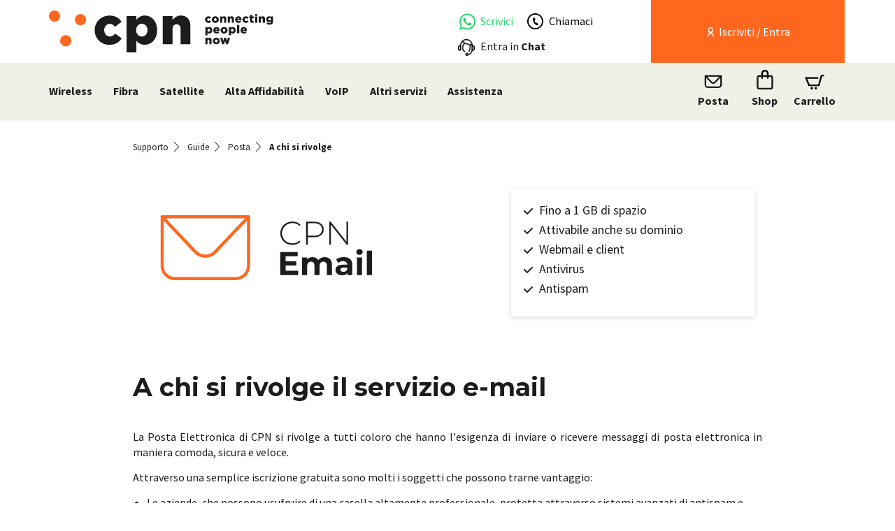

--- FILE ---
content_type: text/html; charset=UTF-8
request_url: https://www.cpn.it/supporto/guide/email/a-chi-si-rivolge.php
body_size: 49628
content:

<!DOCTYPE html>
<html lang="en">
<head>
		<script src="https://ajax.googleapis.com/ajax/libs/jquery/1.11.3/jquery.min.js"></script>
	<script>window.jQuery || document.write('<script src="/js/vendor/jquery.min.js"><\/script>')</script>

														
	
		 	
	        
        		
										    	
			
		<base href="https://www.cpn.it/supporto/guide/email/a-chi-si-rivolge.php" />
	<link rel="canonical" href="https://www.cpn.it/supporto/guide/email/a-chi-si-rivolge.php"/>
				<title>A chi si rivolge | CPN</title>

	<meta http-equiv="Content-Type" content="text/html; charset=UTF-8" />
	<meta name="viewport" content="width=device-width, initial-scale=1">    
	<meta name="author" content="CWNET s.r.l." />
    <link rel="SHORTCUT ICON" href="/mylogo.ico" />
    <meta name="copyright" content="CWNET s.r.l." />
    <meta name="owner" content="CWNET s.r.l." />
    <meta name="keywords" content="VoIP ADSL senza canone Telecom, Facile ADSL senza telefono VoIP, domini, spazio web, hosting professionale, voip, sms, hosting frazionabile, hosting windows, hosting linux" />
    <meta name="description" content="" />
    <meta name="distribution" content="Global" />
    <meta name="language" content="Italian" />
    <meta http-equiv="content-language" content="IT" />
    <meta content="document" name="resource-type" />
    <meta name="MSSmartTagsPreventParsing" content="TRUE" />
    <meta name="identifier" content="https://www.cpn.it" />
    <meta name="generator" content="CPN - https://www.cpn.it" />
    <meta name="Category" content="Internet Services Provider" />
    <meta name="Reply-to" content="info@mail.cpn.it" />
    <meta name="summary" content="Internet Services Provider, ADSL senza telefono e ADSL senza canone telecom, adsl su nessuna linea telefonica, adsl senza telefono fisso, voip SMS, domini, hosting professionale, hosting reseller frazionabile, server dedicati" />
    <meta name="keyphrase" content="Attivazioni di ADSL senza linea telefonica, ADSL senza telefono fisso, VoIP senza scatto alla risposta, attivazione gratuita senza canone, SMS, ADSL flat, hosting reseller, hosting di qualit&agrave; server dedicato domini, spazio web gratuito, 20MB di posta, segreteria telefonica" />
	<meta name="Robots" content="INDEX,FOLLOW" />
    <meta name="last-update" content="2026-01-18" />
    <meta name="revisit-after" content="7 days" />
    <meta name="verify-v1" content="0FMOCk2H1kfX77bFqCTHsNHcNK/lj80o1N1VwC+uM+Y=" />
    <meta name="verifica-sito-norton-safeweb" content="bajd2r55kj3x071y0kjp3m0455w2faf1916uid6tw1hx39lq3bsfnwc-mr0we1nlr5r8hxbzjp61otxf-johl3v9624qs4v7qp9pz7b6ye2uhosu86cpov-0rj33evo"/><!-- verifica di norton antivirus-->
    <meta http-equiv="imagetoolbar" content="no" />
		<meta property="og:title" content="A chi si rivolge | CPN" />  
	<meta property="og:description" content="" /> 
	<meta property="og:url" content="https://www.cpn.it/supporto/guide/email/a-chi-si-rivolge.php"/>  
	<meta property="og:image" content="/img/logo.png"/>
	<meta property="og:site_name" content="cpn.it" />  
	<meta property="og:locale" content="it_IT">
	<meta property="og:type" content="article" />
	    <meta http-equiv="X-UA-Compatible" content="IE=Edge" />
		<!-- Le styles -->
			<link rel="stylesheet" media="screen,projection,print" type="text/css" href="/css/bootstrap.min.css?20241001084627" />
			<link rel="stylesheet" media="screen,projection,print" type="text/css" href="/css/bootstrap-theme.min.css?20241001084627" />
			<link rel="stylesheet" media="screen,projection,print" type="text/css" href="/css/yamm.css?20241001084627" />
			<link rel="stylesheet" media="screen,projection,print" type="text/css" href="/css/cheapnet.css?20241001084627" />
		<link rel="stylesheet" type="text/css" href="/css/print.css?20241001084627" media="print" />
	

	
	<!-- HTML5 shim and Respond.js for IE8 support of HTML5 elements and media queries -->
	<!--[if lt IE 9]>
		<script src="https://oss.maxcdn.com/html5shiv/3.7.2/html5shiv.min.js"></script>
  		<script src="https://oss.maxcdn.com/respond/1.4.2/respond.min.js"></script>
	<![endif]-->
    
    	<script type="text/javascript">
    	var bannerContent = "" + 
	    "<h2 id='iubenda-cs-title'>Informativa breve sul trattamento dei dati personali mediante cookies</h2>" + 
	    "<div id='iubenda-cs-paragraph'>" + 
	    "	<p class='iub-p'>" + 
	    "		CWNET s.r.l., titolare del trattamento dei dati, informa l'utente che tale sito web installa cookies tecnici e, previo consenso dell'utente, può installare cookies non tecnici, di seguito dettagliati nella sezione <strong>&quot;preferenze&quot;</strong>." + 
		"  		<br />" + 
	    "		La chiusura del presente banner consente la navigazione del sito web mantenendo le impostazioni di default (solo cookies tecnici). Per maggiori informazioni in ordine ai cookies utilizzati dal sito &egrave; possibile consultare l'%{cookie_policy_link} completa. &Egrave; possibile, in ogni momento, gestire le preferenze di seguito mediante la funzione <strong>&quot;Preferenze cookie&quot;</strong>." + 
	    "	</p>" + 
    	"</div>" + 
    	"";
    
		var _iub = _iub || [];
		_iub.csConfiguration = {
			"invalidateConsentWithoutLog": true,
			"consentOnContinuedBrowsing": false,
			"whitelabel": false,
			"lang": "it",
			"siteId": 2784513,
			"floatingPreferencesButtonDisplay": "bottom-right",
			"askConsentAtCookiePolicyUpdate": true,
			"perPurposeConsent": true,
			"purposes": "1, 3, 4, 5",
			"cookiePolicyId": 35617048,
			"cookiePolicyUrl": "/company/cookie.php",
			"cookiePolicyInOtherWindow": true,
			"banner":{
				"closeButtonRejects": true,
				"rejectButtonDisplay": true,
				"rejectButtonCaptionColor": "#1D1B1C",
				"explicitWithdrawal": true,
				"position": "float-bottom-center",
				"textColor": "#1D1B1C",
				"backgroundColor": "white",
				"acceptButtonDisplay": true,
				"acceptButtonColor": "#FF671F",
				"acceptButtonCaptionColor": "white",
				"customizeButtonDisplay" :true,
				"customizeButtonColor": "#FFFFFF",
				"customizeButtonCaptionColor": "#1D1B1C",
				"customizeButtonCaption": "Preferenze",
				"rejectButtonColor": "#FFFFFF",
				"cookiePolicyLinkCaption": "informativa cookies",
				"content": bannerContent
			},
			"callback": {
				"onCookiePolicyShown": function() {
					$("#iubenda-iframe label[for='purpose-1']").html("Tecnici");
					
					$("#iubenda-iframe label[for='purpose-3']").html("Funzionalit&agrave;");
					$("#iubenda-iframe .purposes-item.purpose-item-3 .purposes-item-body").append("<br /><br /><span style='text-decoration: underline !important;'>Cookies di terze parti</span><br /><span>Sul presente sito web sono operativi anche cookies di terzi parti, ossia cookie creati da un sito web diverso da quello che l'utente sta attualmente visitando.<br />In particolare, si informano gli utenti che il sito web utilizza i seguenti servizi che rilasciano cookies:<br />- il servizio 'Google reCAPTCHA', fornito da Google LLC., è un servizio di protezione dallo SPAM. Per consultare l'informativa privacy del relativo servizio, si rinvia al sito <a href='https://policies.google.com/privacy' target='_blank'>https://policies.google.com/privacy</a>.</span>");
					
					$("#iubenda-iframe label[for='purpose-4']").html("Analytics");
					$("#iubenda-iframe .purposes-item.purpose-item-4 .purposes-item-body").append("<br /><br /><span style='text-decoration: underline !important;'>Cookies di terze parti</span><br /><span>Sul presente sito web sono operativi anche cookies di terzi parti, ossia cookie creati da un sito web diverso da quello che l'utente sta attualmente visitando.<br />In particolare, si informano gli utenti che il sito web utilizza i seguenti servizi che rilasciano cookies:<br />- Google Tag manager: Google Tag Manager imposta questo cookie per sperimentare l'efficienza pubblicitaria dei siti web che utilizzano i suoi servizi. Per consultare l'informativa privacy della società Google, nonch&eacute; esprimere il proprio consenso all'utilizzo dei suddetti cookies, si rinvia al sito Internet <a href='https://policies.google.com/technologies/cookies?hl=it' target='_blank'>https://policies.google.com/technologies/cookies?hl=it</a> e <a href='https://support.google.com/tagmanager/answer/9323295?hl=IT#' target='_blank'>https://support.google.com/tagmanager/answer/9323295?hl=IT#</a></span>");
					
					$("#iubenda-iframe label[for='purpose-5']").html("Profilazione");
				}
			}
		};
	</script>
	<script type="text/javascript" src="//cdn.iubenda.com/cs/iubenda_cs.js" charset="UTF-8" async></script>

    

</head>
<body>
    <!-- Fixed navbar -->
    <!-- header -->
    		<svg xmlns="http://www.w3.org/2000/svg" width="40" height="40" viewBox="0 0 40 40" class="hidden" style="display: none;">
	<defs>
    	<g id="icon-phone">
    		<path d="M12 2c5.514 0 10 4.486 10 10s-4.486 10-10 10-10-4.486-10-10 4.486-10 10-10zm0-2c-6.627 0-12 5.373-12 12s5.373 12 12 12 12-5.373 12-12-5.373-12-12-12zm4.5 17.311l-1.76-3.397-1.032.505c-1.12.543-3.4-3.91-2.305-4.497l1.042-.513-1.747-3.409-1.053.52c-3.601 1.877 2.117 12.991 5.8 11.308l1.055-.517z"/>
    	</g>
    	<g id="icon-chat">
    		<path d="M10 3.002c4.411 0 8 2.849 8 6.35 0 3.035-3.029 6.311-7.925 6.311-1.58 0-2.718-.317-3.718-.561-.966.593-1.256.813-3.006 1.373.415-1.518.362-2.182.331-3.184-.837-1.001-1.682-2.069-1.682-3.939 0-3.501 3.589-6.35 8-6.35zm0-2.002c-5.281 0-10 3.526-10 8.352 0 1.711.615 3.391 1.705 4.695.047 1.527-.851 3.718-1.661 5.312 2.168-.391 5.252-1.258 6.649-2.115 1.181.289 2.312.421 3.382.421 5.903 0 9.925-4.038 9.925-8.313 0-4.852-4.751-8.352-10-8.352zm11.535 11.174c-.161.488-.361.961-.601 1.416 1.677 1.262 2.257 3.226.464 5.365-.021.745-.049 1.049.138 1.865-.892-.307-.979-.392-1.665-.813-2.127.519-4.265.696-6.089-.855-.562.159-1.145.278-1.74.364 1.513 1.877 4.298 2.897 7.577 2.1.914.561 2.933 1.127 4.352 1.385-.53-1.045-1.117-2.479-1.088-3.479 1.755-2.098 1.543-5.436-1.348-7.348zm-15.035-3.763c-.591 0-1.071.479-1.071 1.071s.48 1.071 1.071 1.071 1.071-.479 1.071-1.071-.48-1.071-1.071-1.071zm3.5 0c-.591 0-1.071.479-1.071 1.071s.48 1.071 1.071 1.071 1.071-.479 1.071-1.071-.48-1.071-1.071-1.071zm3.5 0c-.591 0-1.071.479-1.071 1.071s.48 1.071 1.071 1.071 1.071-.479 1.071-1.071-.48-1.071-1.071-1.071z"/>
    	</g>
    	<g id="icon-invoice">
    		<path d="M11.362 2c4.156 0 2.638 6 2.638 6s6-1.65 6 2.457v11.543h-16v-20h7.362zm.827-2h-10.189v24h20v-14.386c0-2.391-6.648-9.614-9.811-9.614zm4.811 13h-10v-1h10v1zm0 2h-10v1h10v-1zm0 3h-10v1h10v-1z"/>
    	</g>
    	<g id="icon-support">
    		<path d="M23.27 19.743l-11.946-11.945c-.557-.557-.842-1.331-.783-2.115.115-1.485-.395-3.009-1.529-4.146-1.03-1.028-2.376-1.537-3.723-1.537-.507 0-1.015.072-1.505.216l3.17 3.17c.344 1.589-1.959 3.918-3.567 3.567l-3.169-3.17c-.145.492-.218 1-.218 1.509 0 1.347.51 2.691 1.538 3.721 1.135 1.136 2.66 1.646 4.146 1.53.783-.06 1.557.226 2.113.783l11.946 11.944c.468.468 1.103.73 1.763.73 1.368 0 2.494-1.108 2.494-2.494 0-.638-.244-1.276-.73-1.763zm-1.77 2.757c-.553 0-1-.448-1-1s.447-1 1-1 1 .448 1 1-.447 1-1 1zm-7.935-15.289l5.327-5.318c.584-.584 1.348-.877 2.113-.877.764 0 1.529.292 2.113.877.589.587.882 1.357.882 2.125 0 .764-.291 1.528-.873 2.11l-5.326 5.318-1.039-1.039 5.067-5.059c.169-.168.167-.441-.001-.609-.169-.169-.441-.17-.61-.001l-5.068 5.058-.89-.89 5.067-5.059c.169-.169.168-.441 0-.611-.169-.168-.443-.17-.611 0l-5.067 5.058-1.084-1.083zm-3.53 9.18l-5.227 5.185c-.227.229-.423.488-.574.774l-.301.58-2.1 1.07-.833-.834 1.025-2.146.58-.302c.286-.15.561-.329.79-.558l5.227-5.185 1.413 1.416z"/>
    	</g>    	
    	<g id="icon-key">
    		<path d="M16 2c3.309 0 6 2.691 6 6s-2.691 6-6 6-6-2.691-6-6 2.691-6 6-6zm0-2c-4.418 0-8 3.582-8 8s3.582 8 8 8 8-3.582 8-8-3.582-8-8-8zm-5.405 16.4l-1.472 1.6h-3.123v2h-2v2h-2v-2.179l5.903-5.976c-.404-.559-.754-1.158-1.038-1.795l-6.865 6.95v5h6v-2h2v-2h2l2.451-2.663c-.655-.249-1.276-.562-1.856-.937zm7.405-11.4c.551 0 1 .449 1 1s-.449 1-1 1-1-.449-1-1 .449-1 1-1zm0-1c-1.104 0-2 .896-2 2s.896 2 2 2 2-.896 2-2-.896-2-2-2z"/>
    	</g>    	    	
    	<g id="icon-pencil">
			<path d="M14.078 7.061l2.861 2.862-10.799 10.798-3.584.723.724-3.585 10.798-10.798zm0-2.829l-12.64 12.64-1.438 7.128 7.127-1.438 12.642-12.64-5.691-5.69zm7.105 4.277l2.817-2.82-5.691-5.689-2.816 2.817 5.69 5.692z"/>
    	</g>    	    	
    	<g id="icon-mail">
			<path d="M0 3v18h24v-18h-24zm6.623 7.929l-4.623 5.712v-9.458l4.623 3.746zm-4.141-5.929h19.035l-9.517 7.713-9.518-7.713zm5.694 7.188l3.824 3.099 3.83-3.104 5.612 6.817h-18.779l5.513-6.812zm9.208-1.264l4.616-3.741v9.348l-4.616-5.607z"/>
    	</g>    	    	
    	<g id="icon-contacts">
			<path d="M17.997 18h-.998c0-1.552.06-1.775-.88-1.993-1.438-.332-2.797-.645-3.293-1.729-.18-.396-.301-1.048.155-1.907 1.021-1.929 1.277-3.583.702-4.538-.672-1.115-2.707-1.12-3.385.017-.576.968-.316 2.613.713 4.512.465.856.348 1.51.168 1.908-.49 1.089-1.836 1.4-3.262 1.728-.982.227-.92.435-.92 2.002h-.995l-.002-.623c0-1.259.1-1.985 1.588-2.329 1.682-.389 3.344-.736 2.545-2.209-2.366-4.365-.676-6.839 1.865-6.839 2.492 0 4.227 2.383 1.867 6.839-.775 1.464.824 1.812 2.545 2.209 1.49.344 1.589 1.072 1.589 2.333l-.002.619zm4.81-2.214c-1.289-.298-2.489-.559-1.908-1.657 1.77-3.342.47-5.129-1.4-5.129-1.265 0-2.248.817-2.248 2.325 0 1.269.574 2.175.904 2.925h1.048c-.17-.75-1.466-2.562-.766-3.736.412-.692 1.704-.693 2.114-.012.38.631.181 1.812-.534 3.161-.388.733-.28 1.301-.121 1.648.305.666.977.987 1.737 1.208 1.507.441 1.368.042 1.368 1.48h.997l.002-.463c0-.945-.074-1.492-1.193-1.75zm-22.805 2.214h.997c0-1.438-.139-1.039 1.368-1.48.761-.221 1.433-.542 1.737-1.208.159-.348.267-.915-.121-1.648-.715-1.349-.914-2.53-.534-3.161.41-.682 1.702-.681 2.114.012.7 1.175-.596 2.986-.766 3.736h1.048c.33-.75.904-1.656.904-2.925.001-1.509-.982-2.326-2.247-2.326-1.87 0-3.17 1.787-1.4 5.129.581 1.099-.619 1.359-1.908 1.657-1.12.258-1.194.805-1.194 1.751l.002.463z"/>
    	</g>    	    	
	</defs>
</svg>
<svg xmlns="http://www.w3.org/2000/svg" width="360" height="362" viewBox="0 0 360 362" fill="none" class="hidden" style="display: none;">
	<defs>
    	<g id="icon-wa">
			<path fill-rule="evenodd" clip-rule="evenodd" d="M307.546 52.5655C273.709 18.685 228.706 0.0171895 180.756 0C81.951 0 1.53846 80.404 1.50408 179.235C1.48689 210.829 9.74646 241.667 25.4319 268.844L0 361.736L95.0236 336.811C121.203 351.096 150.683 358.616 180.679 358.625H180.756C279.544 358.625 359.966 278.212 360 179.381C360.017 131.483 341.392 86.4547 307.546 52.5741V52.5655ZM180.756 328.354H180.696C153.966 328.346 127.744 321.16 104.865 307.589L99.4242 304.358L43.034 319.149L58.0834 264.168L54.5423 258.53C39.6304 234.809 31.749 207.391 31.7662 179.244C31.8006 97.1036 98.6334 30.2707 180.817 30.2707C220.61 30.2879 258.015 45.8015 286.145 73.9665C314.276 102.123 329.755 139.562 329.738 179.364C329.703 261.513 262.871 328.346 180.756 328.346V328.354ZM262.475 216.777C257.997 214.534 235.978 203.704 231.869 202.209C227.761 200.713 224.779 199.966 221.796 204.452C218.814 208.939 210.228 219.029 207.615 222.011C205.002 225.002 202.389 225.372 197.911 223.128C193.434 220.885 179.003 216.158 161.891 200.902C148.578 189.024 139.587 174.362 136.975 169.875C134.362 165.389 136.7 162.965 138.934 160.739C140.945 158.728 143.412 155.505 145.655 152.892C147.899 150.279 148.638 148.406 150.133 145.423C151.629 142.432 150.881 139.82 149.764 137.576C148.646 135.333 139.691 113.287 135.952 104.323C132.316 95.5909 128.621 96.777 125.879 96.6309C123.266 96.5019 120.284 96.4762 117.293 96.4762C114.302 96.4762 109.454 97.5935 105.346 102.08C101.238 106.566 89.6691 117.404 89.6691 139.441C89.6691 161.478 105.716 182.785 107.959 185.776C110.202 188.767 139.544 234.001 184.469 253.408C195.153 258.023 203.498 260.782 210.004 262.845C220.731 266.257 230.494 265.776 238.212 264.624C246.816 263.335 264.71 253.786 268.44 243.326C272.17 232.866 272.17 223.893 271.053 222.028C269.936 220.163 266.945 219.037 262.467 216.794L262.475 216.777Z" fill="#25D366"/>
		</g>
	</defs>		
</svg>

<a name="top"></a>
<header >
	<nav class="navbar yamm navbar-default navbar-fixed-top" role="navigation">
    	
    	<!-- inizio container fluid -->
    	<div class="container-fluid">  
    	
      		<!-- inizio row intestazione con background -->
      		<div id="header" class="row container-header-large">

				<!-- prima riga header versione desktop -->                            
				<div class="col-xs-4 col-sm-4 col-md-3" >              
					<a class="navbar-brand" href="/">                
						<img src="/img/logo-01.svg" class="img-responsive hidden-xs logo-big" alt="CPN - Connecting People Now" />
						<img src="/img/logo-02.svg" class="img-responsive visible-xs" alt="CPN - Connecting People Now" />
					</a>                                                             
				</div>

				<!-- servizio clienti -->
				<div class="col-xs-8 col-sm-4 col-md-3 col-md-offset-3 col-lg-3 col-lg-offset-3 header-help">
					<script src="https://phplive.cpn.it/js/phplive_v2.js.php?v=0|1421055359|0|"></script>
					<div class="row">
	<div class="col-xs-6 col-lg-4">
		<a href="https://wa.me/390585091515">
		<svg
			style="width: 23px; margin-left: 2px; margin-top: -4px; float: left;" viewBox="0 0 360 362">
			<use xlink:href="#icon-wa"></use>
		</svg>
		<div class="header-help-container" style="margin-top: 4px;">
			 <span style="color: #25D366;">Scrivici</span>
		</div>
		</a>
	</div>
	<div class="col-xs-6 col-lg-8">
		<a href="tel:0585091515">
		<svg class="ico-svg-header ico-svg-phone-green" viewBox="-1 0 25 25" style="fill: black;">
			<use xlink:href="#icon-phone"></use>
		</svg>
		<div class="header-help-container" style="margin-top: 4px;">
			<span style="color: black;">Chiamaci</span>
		</div>
		</a>	
	</div>
	<div class="hidden-xs col-sm-12 col-lg-12">
		<div class="header-help-container header-chat-container">
			<img src="/img/ico-helpdesk-small-black.png" alt="" />
			<a onclick="phplive_launch_chat_0(0); return false;" href="#"> Entra in <strong>Chat</strong></a>
		</div>
	</div>
</div>
				</div>
				<!-- fine servizio clienti -->

				<!-- box arancione login/iscrizione -->
									<div class="col-xs-12 col-sm-4 col-md-3 col-lg-3 col-lg-offset-0 no-padding-left">
	<div id="navbar-users">
		<ul class="nav navbar-nav navbar-right enter-login hidden-xs" >                  
			<li class="dropdown user-menu">                                       
				<a href="#" data-toggle="dropdown" class="dropdown-toggle">
					<span class="icon-x24---User"></span> Iscriviti / Entra
				</a>
				<!-- sottomenu di iscrizione/entra -->
				<ul id="navbar-users-desktop" class="dropdown-menu"  >
					<li>                        
						<div class="yamm-content white-fields">
							
																												<form method="POST" action="https://www.cpn.it/areautenti/index.php" class="no-margin-bottom">
								<input type="hidden" name="#login" value="" />
								<script type="text/javascript">
									<!--
									document.write('<input type="hidden" name="ua_appName" value="' + navigator.appName + '" />');
									document.write('<input type="hidden" name="ua_userAgent" value="' + navigator.userAgent + '" />');
									document.write('<input type="hidden" name="ua_vendor" value="' + navigator.vendor + '" />');
									document.write('<input type="hidden" name="ua_vendorSub" value="' + navigator.vendorSub + '" />');
									document.write('<input type="hidden" name="ua_platform" value="' + navigator.platform + '" />');
									document.write('<input type="hidden" name="ua_javaEnabled" value="');
									if (navigator.javaEnabled())
								  		document.write('Y');
									else
								  		document.write('N');
									document.write('" />');
									document.write('<input type="hidden" name="ua_screenwidth" value="' + window.screen.width + '" />');
									document.write('<input type="hidden" name="ua_screenheight" value="' + window.screen.height + '" />');
									document.write('<input type="hidden" name="ua_screenpixelDepth" value="' + screen.colorDepth + '" />');
									-->
								</script>
								
								<div class="row">
									<div class="col-sm-6">
										<ul class="list-unstyled">
											<li>
												<h3 class="dropdown-header no-margin-top">Iscriviti</h3>
											</li>
										</ul>
										
										<div class="row aligned-row">
		
											<div class="col-xs-6">
							                	<div class="boxVS boxAuServizi full-height no-margin-top">
													<a href="/registrazione/reg-azienda.php">
														<h3>Azienda</h3>
									                    <div class="boxVSLogo full-width">
								                    		<img src="/img/registrazione-utenza-business.png" alt="" class="img-responsive" />
									                    </div>
													</a>
													<div class="vertical-spacer"></div>
												</div>
											</div>
											
											<div class="col-xs-6">
							                	<div class="boxVS boxAuServizi full-height no-margin-top">
													<a href="/registrazione/reg-privato.php">
														<h3>Privato</h3>
									                    <div class="boxVSLogo full-width">
								                    		<img src="/img/registrazione-utenza-privata.png" alt="" class="img-responsive" />
									                    </div>
													</a>
													<div class="vertical-spacer"></div>
												</div>
											</div>
		
									    </div>
										
									</div>
		  
		  							<div class="col-sm-6">
										<ul class="list-unstyled">
											<li>
												<h3 class="dropdown-header no-margin-top">Area utenti</h3>
											</li> 
											<li>	                            	                              
												<input type="text" name="_username" class="col-xs-12" placeholder="Username (senza @cpn)" autocorrect="off" autocapitalize="none"/>
											</li>
											<li>              
												<input type="hidden" name="ricauth" value="yes" />                  
												<br /> 
												<input type="password" name="_password" class="col-xs-12" placeholder="Password" autocorrect="off" autocapitalize="none"/></li>
											<li>
												<div class="vertical-spacer"></div>                                												
											</li>
											<li>
												<button type="submit" class="btn col-xs-12">Entra</button>
											</li>
										</ul>
									</div>
								
								</div><!-- /row-->
									
								<div class="row">
								
									<div class="col-sm-6">
										<ul class="list-unstyled">
											<li>
												<a href="/company/partner.php">
													<span class="icon-x24---Star_active"></span> Diventa partner
												</a>
											</li>
										</ul>
									</div>
									
									<div class="col-sm-6">
										<ul class="list-unstyled">
											<li>
												<a href="/password_reminder/reset-password.html">
													<span class="icon-x24---redo"></span> Reset password
												</a>
											</li>
										</ul>
									</div>
								
								</div><!-- /row-->
									
							</form>
						</div><!-- fine yamm-content -->
					</li>
				</ul><!-- /navbar-users-desktop -->
			</li>
		</ul>
	</div><!-- /navbar-users -->              
</div>  
					
								<!-- fine box arancione -->
			
			</div><!-- fine row header prima riga -->

			<!-- inizio seconda riga fluid: Main menu -->
			<div class="row head-row hidden-print" >
				<!-- apertura main menu mobile -->
				<div class="col-xs-12 container-header-large container-header-mobile">	
					<div class="visible-xs">
						<div class="col-xs-4 no-padding">
							<button type="button" class="navbar-toggle collapsed" data-toggle="collapse" data-target="#navbar-main" aria-expanded="false" aria-controls="navbar">
								<span class="icon-x24---Menu"></span>
								<span>Servizi</span>                  
							</button>
						</div>
						<div class="col-xs-8 no-padding">
															<a href="/areautenti/" class="head-link-mobi pull-left enter-login-mobile">
									<span class="icon-x24---User"></span>								
									Iscriviti / Entra 
								</a>
							
													</div>
			        </div>
					<div id="navbar" class="navbar-collapse collapse">
						
						<!-- main menu desktop -->
							<ul class="nav navbar-nav head-main-menu">
							
<li class="dropdown">
	<a class="dropdown-toggle" data-toggle="dropdown" href="#" role="button" aria-haspopup="true" aria-expanded="false">
		Wireless<span class="caret"></span>
	</a>
    <ul class="dropdown-menu">
    	<div class="yamm-content no-padding-bottom">
        	<div class="row aligned-row"> 
										<div class="col-sm-4 col-md-6">
	<ul style="list-style: none;">
		<!--<li class="dropdown-header">Wireless</li>-->
					<li><a href="/wireless/index.php" title="Informazioni">Informazioni</a></li>
					<li><a href="/shop/acquista/step1.php" title="Verifica copertura">Verifica copertura</a></li>
					<li><a href="/wireless/tabella-riassuntiva.php" title="Profili e prezzi">Profili e prezzi</a></li>
					<li><a href="/wireless/assistenza.php" title="Assistenza">Assistenza</a></li>
			</ul>
</div>					            	<div class="col-sm-4 col-md-6 text-center" style="border-left: 1px solid #D1D1D1;">
					<img src="/img/ico/shop/Wireless-icon-black.svg" alt="CPN Wireless" class="header-menu-icon" />
					<div class="vertical-spacer"></div>
					<input type="submit" value="Acquista" class="btn btn-cta" onclick='parent.location="/shop/acquista/step1.php"' />
				</div>
			</div>
		</div>
	</ul>
</li>

				
									
<li class="dropdown">
	<a class="dropdown-toggle" data-toggle="dropdown" href="#" role="button" aria-haspopup="true" aria-expanded="false">
		Fibra<span class="caret"></span>
	</a>
    <ul class="dropdown-menu">
    	<div class="yamm-content no-padding-bottom">
        	<div class="row aligned-row"> 
										<div class="col-sm-4 col-md-6">
	<ul style="list-style: none;">
		<!--<li class="dropdown-header">Fibra</li>-->
					<li><a href="/fibra/index.php" title="Informazioni">Informazioni</a></li>
					<li><a href="/shop/acquista/step1.php" title="Verifica copertura">Verifica copertura</a></li>
					<li><a href="/fibra/tabella-riassuntiva.php" title="Profili e prezzi">Profili e prezzi</a></li>
					<li><a href="/fibra/assistenza.php" title="Assistenza">Assistenza</a></li>
			</ul>
</div>					            	<div class="col-sm-4 col-md-6 text-center" style="border-left: 1px solid #D1D1D1;">
					<img src="/img/ico/shop/Fibra-icon-black.svg" alt="CPN Fibra" class="header-menu-icon" />
					<div class="vertical-spacer"></div>
					<input type="submit" value="Acquista" class="btn btn-cta" onclick='parent.location="/shop/acquista/step1.php"' />
				</div>
			</div>
		</div>
	</ul>
</li>

				
									
<li class="dropdown">
	<a class="dropdown-toggle" data-toggle="dropdown" href="#" role="button" aria-haspopup="true" aria-expanded="false">
		Satellite<span class="caret"></span>
	</a>
    <ul class="dropdown-menu">
    	<div class="yamm-content no-padding-bottom">
        	<div class="row aligned-row"> 
										<div class="col-sm-4 col-md-6">
	<ul style="list-style: none;">
		<!--<li class="dropdown-header">Satellite</li>-->
					<li><a href="/satellite/index.php" title="Informazioni">Informazioni</a></li>
					<li><a href="/shop/acquista/step1.php" title="Verifica copertura">Verifica copertura</a></li>
					<li><a href="/satellite/tabella-riassuntiva.php" title="Profili e prezzi">Profili e prezzi</a></li>
					<li><a href="/satellite/assistenza.php" title="Assistenza">Assistenza</a></li>
			</ul>
</div>					            	<div class="col-sm-4 col-md-6 text-center" style="border-left: 1px solid #D1D1D1;">
					<img src="/img/ico/shop/Satellite-icon-black.svg" alt="CPN Satellite" class="header-menu-icon" />
					<div class="vertical-spacer"></div>
					<input type="submit" value="Acquista" class="btn btn-cta" onclick='parent.location="/shop/acquista/step1.php"' />
				</div>
			</div>
		</div>
	</ul>
</li>

				
									
<li class="dropdown">
	<a class="dropdown-toggle" data-toggle="dropdown" href="#" role="button" aria-haspopup="true" aria-expanded="false">
		Alta Affidabilità<span class="caret"></span>
	</a>
    <ul class="dropdown-menu">
    	<div class="yamm-content no-padding-bottom">
        	<div class="row aligned-row"> 
										<div class="col-sm-4 col-md-6">
	<ul style="list-style: none;">
		<!--<li class="dropdown-header">Alta Affidabilità</li>-->
					<li><a href="/alta-affidabilita/index.php" title="Informazioni">Informazioni</a></li>
					<li><a href="/alta-affidabilita/index.php#come-attivare" title="Profili e prezzi">Profili e prezzi</a></li>
					<li><a href="/alta-affidabilita/index.php#assistenza" title="Assistenza">Assistenza</a></li>
			</ul>
</div>					            	<div class="col-sm-4 col-md-6 text-center" style="border-left: 1px solid #D1D1D1;">
					<img src="/img/ico/shop/Alta-Affidabilita-icon-black.svg" alt="CPN Alta Affidabilità" class="header-menu-icon" />
					<div class="vertical-spacer"></div>
					<input type="submit" value="Acquista" class="btn btn-cta" onclick='parent.location="/alta-affidabilita/index.php"' />
				</div>
			</div>
		</div>
	</ul>
</li>

				
									
<li class="dropdown">
	<a class="dropdown-toggle" data-toggle="dropdown" href="#" role="button" aria-haspopup="true" aria-expanded="false">
		VoIP<span class="caret"></span>
	</a>
    <ul class="dropdown-menu">
    	<div class="yamm-content no-padding-bottom">
        	<div class="row aligned-row"> 
										<div class="col-sm-4 col-md-6">
	<ul style="list-style: none;">
		<!--<li class="dropdown-header">VoIP</li>-->
					<li><a href="/voip/index.php" title="Informazioni">Informazioni</a></li>
					<li><a href="/voip/business/index.php" title="Funzionalità avanzate">Funzionalità avanzate</a></li>
					<li><a href="/voip/business/centralino-virtuale/index.php" title="Centralino Virtuale">Centralino Virtuale</a></li>
					<li><a href="/voip/tabella-riassuntiva.php" title="Profili e prezzi">Profili e prezzi</a></li>
					<li><a href="/voip/assistenza.php" title="Assistenza">Assistenza</a></li>
			</ul>
</div>					            	<div class="col-sm-4 col-md-6 text-center" style="border-left: 1px solid #D1D1D1;">
					<img src="/img/ico/shop/VoIP-icon-black.svg" alt="CPN VoIP" class="header-menu-icon" />
					<div class="vertical-spacer"></div>
					<input type="submit" value="Acquista" class="btn btn-cta" onclick='parent.location="/shop/voip-home-business.php"' />
				</div>
			</div>
		</div>
	</ul>
</li>

				
									<li class="dropdown">
	<a class="dropdown-toggle" data-toggle="dropdown" href="#" role="button" aria-haspopup="true" aria-expanded="false">
		Altri servizi<span class="caret"></span>
	</a>
	<ul class="dropdown-menu">
		<div class="yamm-content no-padding-bottom">
			<div class="row aligned-row">
				<div class="col-sm-3 ico-shop-menu">
					<a href="/senza-pensieri/index.php" >
						<img src="/img/ico/shop/Senza-Pensieri-icon.svg" alt="CPN Senza Pensieri" border="0" />
					</a>
					<h4>Senza<br />Pensieri</h4>
				</div>
				<div class="col-sm-3 ico-shop-menu">
					<a href="/supporto/guide/email/index.php" >
						<img src="/img/ico/shop/EMAIL-icon.svg" alt="CPN Posta" border="0" />
					</a>				
					<h4>Posta</h4>
				</div>
				<div class="col-sm-3 ico-shop-menu">
					<a href="/supporto/guide/pec/index.php">
						<img src="/img/ico/shop/PEC-icon.svg" alt="CPN PEC" border="0" />
					</a>				
					<h4>PEC</h4>
				</div>
				<div class="col-sm-3 ico-shop-menu">
					<a href="/supporto/guide/voip/fax.php" >
						<img src="/img/ico/shop/Fax-icon.svg" alt="CPN Fax" border="0" />
					</a>				
					<h4>Fax</h4>
				</div>
				<div class="col-sm-3 ico-shop-menu">
					<a href="/supporto/guide/domini/index.php" >
						<img src="/img/ico/shop/Domini-icon.svg" alt="CPN Domini" border="0" />
					</a>				
					<h4>Domini</h4>
				</div>
				<div class="col-sm-3 ico-shop-menu">
					<a href="/supporto/guide/hosting/index.php" >
						<img src="/img/ico/shop/Hosting-icon.svg" alt="CPN Hosting" border="0" />
					</a>				
					<h4>Hosting</h4>
				</div>
				<div class="col-sm-3 ico-shop-menu">
					<a href="/supporto/guide/server/index.php" >
						<img src="/img/ico/shop/Server-Dedicato-icon.svg" alt="CPN Server Dedicato" border="0" />
					</a>				
					<h4>Server</h4>
				</div>
			</div>
		</div>
	</ul>
</li>				
								<li class="dropdown">
				<a class="dropdown-toggle" href="/company/assistenza.php" title="Assistenza">
					Assistenza
				</a>
			</li>
		
			   	<li class="hidden-print text-center">                  
       	<a href="/areautenti/webmail/" title="Webmail" >
           	<img src="/img/ico-posta.svg" alt="" class="header-ico" />
           	<br />            
           	<span class="header-ico-txt">Posta</span>
       	</a>                  
   	</li>        
   	<li class="hidden-print text-center">
       	<a href="/shop/virtual-shop.php" title="Shop">
           	<img src="/img/ico-shop.svg" alt="" class="header-ico" />
           	<br />
           	<span class="header-ico-txt">Shop</span>
       	</a>
   	</li>
   	<li class="hidden-print text-center">      
       	<a href="/shop/show-cart.php" title="Carrello" style="padding-left: .5rem;">
           	<img src="/img/ico-carrello.svg" alt="" class="header-ico" />
           	<br />
           	<span class="header-ico-txt">Carrello</span>
       	</a>
       	   	</li>
</ul>							
					</div><!--/.nav-collapse -->                                    
      			</div>
			</div><!-- fine seconda riga header -->
      
			<!-- terza riga per menu mobile a scomparsa -->
			<div class="row head-row">
      		
				<!-- menu mobile -->
				<div class="hidden-sm hidden-md hidden-lg hidden-print">              
              	
					              
					<!-- menu mobile principale -->
					<div id="navbar-main" class="navbar-mobile navbar-collapse collapse">
							<ul class="nav navbar-nav">
						<li>
				<a href="/areautenti/webmail/index.php">Posta</a>
			</li>
									<li class="dropdown">
	<a href="#" class="dropdown-toggle" data-toggle="dropdown" aria-expanded="false">
		Wireless
	</a>
	<ul class="dropdown-menu">
		<li>
			<div class="yamm-content">
		  		<div class="row">
					<ul class="col-sm-2 list-unstyled">
													<li><a href="/wireless/index.php" title="Informazioni">Informazioni</a></li>
													<li><a href="/shop/acquista/step1.php" title="Verifica copertura">Verifica copertura</a></li>
													<li><a href="/wireless/tabella-riassuntiva.php" title="Profili e prezzi">Profili e prezzi</a></li>
													<li><a href="/wireless/assistenza.php" title="Assistenza">Assistenza</a></li>
											</ul>                            
		  		</div>                        
			</div>                      
		</li>
	</ul>
</li>				
									<li class="dropdown">
	<a href="#" class="dropdown-toggle" data-toggle="dropdown" aria-expanded="false">
		Fibra
	</a>
	<ul class="dropdown-menu">
		<li>
			<div class="yamm-content">
		  		<div class="row">
					<ul class="col-sm-2 list-unstyled">
													<li><a href="/fibra/index.php" title="Informazioni">Informazioni</a></li>
													<li><a href="/shop/acquista/step1.php" title="Verifica copertura">Verifica copertura</a></li>
													<li><a href="/fibra/tabella-riassuntiva.php" title="Profili e prezzi">Profili e prezzi</a></li>
													<li><a href="/fibra/assistenza.php" title="Assistenza">Assistenza</a></li>
											</ul>                            
		  		</div>                        
			</div>                      
		</li>
	</ul>
</li>				
									<li class="dropdown">
	<a href="#" class="dropdown-toggle" data-toggle="dropdown" aria-expanded="false">
		Satellite
	</a>
	<ul class="dropdown-menu">
		<li>
			<div class="yamm-content">
		  		<div class="row">
					<ul class="col-sm-2 list-unstyled">
													<li><a href="/satellite/index.php" title="Informazioni">Informazioni</a></li>
													<li><a href="/shop/acquista/step1.php" title="Verifica copertura">Verifica copertura</a></li>
													<li><a href="/satellite/tabella-riassuntiva.php" title="Profili e prezzi">Profili e prezzi</a></li>
													<li><a href="/satellite/assistenza.php" title="Assistenza">Assistenza</a></li>
											</ul>                            
		  		</div>                        
			</div>                      
		</li>
	</ul>
</li>				
									<li class="dropdown">
	<a href="#" class="dropdown-toggle" data-toggle="dropdown" aria-expanded="false">
		Alta Affidabilità
	</a>
	<ul class="dropdown-menu">
		<li>
			<div class="yamm-content">
		  		<div class="row">
					<ul class="col-sm-2 list-unstyled">
													<li><a href="/alta-affidabilita/index.php" title="Informazioni">Informazioni</a></li>
													<li><a href="/alta-affidabilita/index.php#come-attivare" title="Profili e prezzi">Profili e prezzi</a></li>
													<li><a href="/alta-affidabilita/index.php#assistenza" title="Assistenza">Assistenza</a></li>
											</ul>                            
		  		</div>                        
			</div>                      
		</li>
	</ul>
</li>				
									<li class="dropdown">
	<a href="#" class="dropdown-toggle" data-toggle="dropdown" aria-expanded="false">
		VoIP
	</a>
	<ul class="dropdown-menu">
		<li>
			<div class="yamm-content">
		  		<div class="row">
					<ul class="col-sm-2 list-unstyled">
													<li><a href="/voip/index.php" title="Informazioni">Informazioni</a></li>
													<li><a href="/voip/business/index.php" title="Funzionalità avanzate">Funzionalità avanzate</a></li>
													<li><a href="/voip/business/centralino-virtuale/index.php" title="Centralino Virtuale">Centralino Virtuale</a></li>
													<li><a href="/voip/tabella-riassuntiva.php" title="Profili e prezzi">Profili e prezzi</a></li>
													<li><a href="/voip/assistenza.php" title="Assistenza">Assistenza</a></li>
											</ul>                            
		  		</div>                        
			</div>                      
		</li>
	</ul>
</li>				
									<li class="dropdown">
	<a href="#" class="dropdown-toggle" data-toggle="dropdown" aria-expanded="false">
		Altri Servizi
	</a>
	<ul class="dropdown-menu">
		<li>
			<div class="yamm-content">
		  		<div class="row">
					<ul class="col-sm-2 list-unstyled">
													<li><a href="/senza-pensieri/index.php" title="Senza Pensieri">Senza Pensieri</a></li>
													<li><a href="/supporto/guide/email/index.php" title="Posta">Posta</a></li>
													<li><a href="/supporto/guide/pec/index.php" title="PEC">PEC</a></li>
													<li><a href="/supporto/guide/voip/fax.php" title="Fax">Fax</a></li>
													<li><a href="/supporto/guide/domini/index.php" title="Domini">Domini</a></li>
													<li><a href="/supporto/guide/hosting/index.php" title="Hosting">Hosting</a></li>
													<li><a href="/supporto/guide/server/index.php" title="Server dedicati">Server dedicati</a></li>
											</ul>                            
		  		</div>                        
			</div>                      
		</li>
	</ul>
</li>				
								<li>
				<a href="/company/assistenza.php">Assistenza</a>
			</li>
			</ul>						</div><!-- fine menu mobile principale -->					
                                                  
				</div><!-- fine menu mobile -->             
			</div>                    
			
		</div><!-- fine container fluid -->
	</nav>
</header>	<!-- /header -->
    <!-- breadcrumbs -->
        
            
        	    	    		    		    	    		    		    	    		    		    	    		    		    	    
        	    	        	    	        	    	        	    	        <!-- inizio riga breadcrumbs -->
    <div class="container" >
		<ol class="breadcrumb breadcrCn" itemscope itemtype="http://schema.org/BreadcrumbList">
	        	        						<li itemprop="itemListElement" itemscope itemtype="http://schema.org/ListItem">
						<a href="/company/assistenza-servizi.php" itemprop="item"><span itemprop="name">Supporto</span></a>
						<meta itemprop="position" content="1" />
					</li>
					        	        						<li itemprop="itemListElement" itemscope itemtype="http://schema.org/ListItem">
						<a href="/company/assistenza-servizi.php" itemprop="item"><span itemprop="name">Guide</span></a>
						<meta itemprop="position" content="2" />
					</li>
					        	        						<li itemprop="itemListElement" itemscope itemtype="http://schema.org/ListItem">
						<a href="/supporto/guide/email/" itemprop="item"><span itemprop="name">Posta</span></a>
						<meta itemprop="position" content="3" />
					</li>
					        	        		        								<li itemprop="itemListElement" itemscope itemtype="http://schema.org/ListItem" class="active">
							<span itemprop="name">A chi si rivolge</span>
							<meta itemprop="position" content="4" />
						</li>
										        		</ol>
    </div>
    <!-- fine riga breadcrumbs-->


	<div class="jumbotron-container">
		<div class="container">
			<div class="jumbotron">
				<div class="row aligned-row">
					<div class="col-xs-12 col-sm-6 col-md-7">
						<div class="full-height">
								
	<picture class="picture-responsive">
		<source media="(min-width:992px)" srcset="/img/ico/shop/EMAIL-cat.svg?20241001084627" />
		<source srcset="/img/ico/shop/EMAIL-prod.svg?20241001084627" />
        <img src="[data-uri]" alt="CPN Posta" border="0" class="logo-svg-landing" />
	</picture>
						</div>   						
					</div>
					<div class="col-xs-12 col-sm-6 col-md-5">
						<div class="boxVS boxJumbotron">
							<ul class="features-items">
								<li>Fino a 1 GB di spazio</li>														
								<li>Attivabile anche su dominio</li>
								<li>Webmail e client</li>
								<li>Antivirus</li>
								<li>Antispam</li>														
							</ul>      						
						</div><!-- /boxJumbotron -->
					</div>
				</div><!-- fine row -->      
	
			</div><!-- /jumbotron -->
			
		</div><!-- /container fluid -->
	</div>		
  	<div class="vertical-spacer"></div>
  	<div class="vertical-spacer"></div>

    <div class="container">
	<div class="row">    
		<div class="col-xs-12">
		    <h1 id="title">A chi si rivolge il servizio e-mail</h1>    
			<div class="vertical-spacer"></div>
		</div>
	</div>
</div>
<article>
	<div class="container">
		<div class="row">
			<div class="col-xs-12">
				<p>La Posta Elettronica di CPN si rivolge a tutti coloro che hanno l'esigenza di inviare o ricevere messaggi di posta elettronica in maniera comoda, sicura e veloce.</p>
<p>Attraverso una semplice iscrizione gratuita sono molti i soggetti che possono trarne vantaggio:</p>
<ul>
<li>Le aziende, che possono usufruire di una casella altamente professionale, protetta attraverso sistemi avanzati di antispam e antivirus e con uno spazio che arriva fino ad 1 GB. In pi&ugrave;, con questa semplice registrazione c'&egrave; anche la possibilit&agrave; di pubblicare un sito sullo spazio web gratuito messo a disposizione da CPN.</li>
<li>I privati, che possono scambiare liberamente messaggi con amici, parenti, enti pubblici o aziende, e condividere un spazio su disco web (pubblico o privato) sul quale inserire ci&ograve; che vogliono.</li>
<li>Tutti coloro che, in generale, hanno esigenza di inviare o ricevere messaggi di posta elettronica, privata o lavorativa che essa sia. Basti pensare a uno studente che deve interagire con la propria scuola o con i propri amici o con l'azienda per inviare il curriculum vitae.</li>
</ul>			</div>
		</div>
	</div>
</article>
	
	<div class="vertical-spacer"></div>
  	<div class="vertical-spacer"></div>
  		<div class="pre-footer">
	<div class="container">
		<div class="row readmore menu-container">
			<div class="col-lg-12">
				<h3 class="text-center">Ulteriori dettagli</h3>
			</div>            
								<div class="col-lg-4 col-md-4 col-sm-6">
	<h4>Informazioni</h4>
    <ul>        
					<li><a href="/supporto/guide/email/index.php" title="Informazioni sul servizio Posta">Informazioni sul servizio Posta</a></li>
					<li><a href="/supporto/guide/email/a-chi-si-rivolge.php" title="A chi si rivolge">A chi si rivolge</a></li>
					<li><a href="/supporto/guide/email/caratteristiche.php" title="Caratteristiche Posta">Caratteristiche Posta</a></li>
					<li><a href="/supporto/guide/email/smtp-autenticato.php" title="SMTP autenticato">SMTP autenticato</a></li>
					<li><a href="/supporto/guide/email/vantaggi.php" title="Vantaggi">Vantaggi</a></li>
		    </ul>
</div>									<div class="col-lg-4 col-md-4 col-sm-6">
	<h4>Assistenza</h4>
    <ul>        
					<li><a href="/supporto/guide/email/come-attivare.php" title="Come attivare">Come attivare</a></li>
					<li><a href="/supporto/guide/email/faq.php" title="FAQ">FAQ</a></li>
					<li><a href="/supporto/guide/email/assistenza.php" title="Supporto tecnico e commerciale">Supporto tecnico e commerciale</a></li>
		    </ul>
</div>						</div>	
	</div>
</div>		
			<footer>
	<div id="footer-menu">
		<div class="container">
			<div class="row hidden-print">
							
			
						<div class="col-xs-12 col-sm-12 col-md-4">
			
<h4>Company</h4>
<ul>
			<li><a href="/company/chi-siamo.php" title="Chi siamo" >Chi siamo</a></li>
			<li><a href="/company/partner.php" title="Partner" >Partner</a></li>
			<li><a href="/company/assistenza.php" title="Assistenza" >Assistenza</a></li>
	</ul>						<div class="vertical-spacer" style="height: 1px;"></div>
			<h4>Sicurezza</h4>
			<ul>
				<li><a href="/anti-phishing/index.php" title="Anti Phishing">Anti Phishing</a></li>
				<li><a href="/connessioni/sicurezza-acquisti.php" title="Sicurezza sugli acquisti">Sicurezza sugli acquisti</a></li>
				<li><a href="/parental-control/index.php" title="Parental Control">Parental Control</a></li> 
			</ul>
			</div>
	<div class="col-xs-12 col-sm-12 col-md-4">
			
<h4>Informazioni legali</h4>
<ul>
			<li><a href="https://www.agcom.it/bandalarga" title="SINB" >SINB</a></li>
			<li><a href="/company/carta-dei-servizi.php" title="Carta dei Servizi" >Carta dei Servizi</a></li>
			<li><a href="/company/carta-dei-servizi.php" title="Trasparenza Tariffaria" >Trasparenza Tariffaria</a></li>
			<li><a href="/company/trasparenza-tecnica.php" title="Trasparenza Tecnica" >Trasparenza Tecnica</a></li>
			<li><a href="/company/carta-dei-servizi.php" title="Qualità dei Servizi" >Qualità dei Servizi</a></li>
			<li><a href="http://www.confrontaofferte.agcom.it/" title="Motore di calcolo" >Motore di calcolo</a></li>
			<li><a href="#" title="Preferenze Cookie" class="iubenda-cs-preferences-link">Preferenze Cookie</a></li>
			<li><a href="/company/privacy.php" title="Privacy" >Privacy</a></li>
			<li><a href="/static/moduli/Codice-condotta-SMS-alias_2023.pdf" title="Cod. Condotta SMS Alias" >Cod. Condotta SMS Alias</a></li>
			<li><a href="/company/gestione-delle-controversie.php" title="Gestione delle controversie" >Gestione delle controversie</a></li>
	</ul>				</div>

<div class="col-xs-12 col-sm-12 col-md-4">
	<div class="vertical-spacer"></div>
	<div class="vertical-spacer visible-xs visible-sm"></div>

	<div class="footer-logo-container">
		<img src="/img/logo-02-white.svg" alt="" />
		<div class="vertical-spacer"></div>
		<p>
	  		CWNET s.r.l.<br />
	  		Via degli Oliveti, 110<br />
	  		54100 Massa (MS)<br />
	  		<a href="mailto:info@mail.cpn.it">info@mail.cpn.it</a><br />
	  		<a href="tel:0585091515">+39 0585 091515</a><br />
		</p>
		<p>
			<br />
			<a href="https://www.facebook.com/CPNOfficialPage" class="facebook-link">
				<span>Trovaci su&nbsp;</span>
				<img src="/img/ico-facebook.png" />
			</a>
		<br />
			<br />
			<a href="https://wa.me/390585091515" target="_blank" class="facebook-link">
				<span>Scrivici su&nbsp;</span>
				<img src="/img/ico-wa-white.svg" />
			</a>
		</p>                                                             
	</div>
</div>				</div>
		</div>
	</div>
	<div class="vertical-spacer"></div>
	<div class="container-fluid">
		<div class="row">
			<p class="text-center copyright">
			&COPY; 2001-2026 CWNET S.r.l. All rights reserved  P.I./C.F. 01040860452</p>
		</div>
	</div>
</footer>

<!-- Bootstrap core JavaScript
================================================== -->
<!-- Placed at the end of the document so the pages load faster -->
<script src="/js/vendor/modernizr-2.8.3-respond-1.4.2.min.js"></script>
<script src="/js/bootstrap.min.js?20241001084627"></script>
<script src="/js/ekko-lightbox.min.js?20241001084627"></script>
<script src="/js/scripts/main.js?20241001084627"></script>
<script type="text/javascript">$(document).ready(function() { initPageMinHeight(); });</script>
	
	
	<!-- Google Tag Manager -->
	<script class="_iub_cs_activate-inline" data-iub-purposes="4" type="text/plain">
	(function(w,d,s,l,i){w[l]=w[l]||[];w[l].push({'gtm.start':
	new Date().getTime(),event:'gtm.js'});var f=d.getElementsByTagName(s)[0],
	j=d.createElement(s),dl=l!='dataLayer'?'&l='+l:'';j.async=true;j.src=
	'https://www.googletagmanager.com/gtm.js?id='+i+dl;f.parentNode.insertBefore(j,f);
	})(window,document,'script','dataLayer','GTM-NTTXBP8M');</script>
	<!-- End Google Tag Manager -->
	<!-- Google Tag Manager (noscript) -->
	<noscript><iframe src="about:blank" suppressedsrc="https://www.googletagmanager.com/ns.html?id=GTM-NTTXBP8M"
	height="0" width="0" style="display:none;visibility:hidden" class="_iub_cs_activate" data-iub-purposes="4"></iframe></noscript>
	<!-- End Google Tag Manager (noscript) -->
	
																	

		<link rel="stylesheet" media="screen,projection,print" type="text/css" href="/css/iubenda.css?20241001084627" />

</body>
</html>
		




--- FILE ---
content_type: text/css; charset=UTF-8
request_url: https://www.cpn.it/css/print.css?20241001084627
body_size: 4203
content:
/** Setting margins */       
@page {
	size: A4;   /* auto is the initial value this affects the margin in the printer settings */ 
	margin: 15mm;  
}
	
@media print 
{
	/* ------------------------- BOOTSTRAP ------------------------- */
	
	.col-print-1 {width:8%;  float:left;}
	.col-print-2 {width:16%; float:left;}
	.col-print-3 {width:25%; float:left;}
	.col-print-4 {width:33%; float:left;}
	.col-print-5 {width:42%; float:left;}
	.col-print-6 {width:50%; float:left;}
	.col-print-7 {width:58%; float:left;}
	.col-print-8 {width:66%; float:left;}
	.col-print-9 {width:75%; float:left;}
	.col-print-10{width:83%; float:left;}
	.col-print-11{width:92%; float:left;}
	.col-print-12{width:100%; float:left;}
	
	.col-sm-1,
	.col-sm-2,
	.col-sm-3,
	.col-sm-4,
	.col-sm-5,
	.col-sm-6,
	.col-sm-7,
	.col-sm-8,
	.col-sm-9,
	.col-sm-10,
	.col-sm-11,
	.col-sm-12 {
		float: left;
	}
	
	.col-sm-12 {
		width: 100%;
	}
	
	.col-sm-11 {
		width: 91.66666667%;
	}
	
	.col-sm-10 {
		width: 83.33333333%;
	}
	
	.col-sm-9 {
		width: 75%;
	}
	
	.col-sm-8 {
		width: 66.66666667%;
	}
	
	.col-sm-7 {
		width: 58.33333333%;
	}
	
	.col-sm-6 {
		width: 50%;
	}
	
	.col-sm-5 {
		width: 41.66666667%;
	}
	
	.col-sm-4 {
		width: 33.33333333%;
	}
	
	.col-sm-3 {
		width: 25%;
	}
	
	.col-sm-2 {
		width: 16.66666667%;
	}
	
	.col-sm-1 {
		width: 8.33333333%;
	}
	
	.col-sm-pull-12 {
		right: 100%;
	}
	
	.col-sm-pull-11 {
		right: 91.66666667%;
	}
	
	.col-sm-pull-10 {
		right: 83.33333333%;
	}
	
	.col-sm-pull-9 {
		right: 75%;
	}
	
	.col-sm-pull-8 {
		right: 66.66666667%;
	}
	
	.col-sm-pull-7 {
		right: 58.33333333%;
	}
	
	.col-sm-pull-6 {
		right: 50%;
	}
	
	.col-sm-pull-5 {
		right: 41.66666667%;
	}
	
	.col-sm-pull-4 {
		right: 33.33333333%;
	}
	
	.col-sm-pull-3 {
		right: 25%;
	}
	
	.col-sm-pull-2 {
		right: 16.66666667%;
	}
	
	.col-sm-pull-1 {
		right: 8.33333333%;
	}
	
	.col-sm-pull-0 {
		right: auto;
	}
	
	.col-sm-push-12 {
		left: 100%;
	}
	
	.col-sm-push-11 {
		left: 91.66666667%;
	}
	
	.col-sm-push-10 {
		left: 83.33333333%;
	}
	
	.col-sm-push-9 {
		left: 75%;
	}
	
	.col-sm-push-8 {
		left: 66.66666667%;
	}
	
	.col-sm-push-7 {
		left: 58.33333333%;
	}
	
	.col-sm-push-6 {
		left: 50%;
	}
	
	.col-sm-push-5 {
		left: 41.66666667%;
	}
	
	.col-sm-push-4 {
		left: 33.33333333%;
	}
	
	.col-sm-push-3 {
		left: 25%;
	}
	
	.col-sm-push-2 {
		left: 16.66666667%;
	}
	
	.col-sm-push-1 {
		left: 8.33333333%;
	}
	
	.col-sm-push-0 {
		left: auto;
	}
	
	.col-sm-offset-12 {
		margin-left: 100%;
	}
	
	.col-sm-offset-11 {
		margin-left: 91.66666667%;
	}
	
	.col-sm-offset-10 {
		margin-left: 83.33333333%;
	}
	
	.col-sm-offset-9 {
		margin-left: 75%;
	}
	
	.col-sm-offset-8 {
		margin-left: 66.66666667%;
	}
	
	.col-sm-offset-7 {
		margin-left: 58.33333333%;
	}
	
	.col-sm-offset-6 {
		margin-left: 50%;
	}
	
	.col-sm-offset-5 {
		margin-left: 41.66666667%;
	}
	
	.col-sm-offset-4 {
		margin-left: 33.33333333%;
	}
	
	.col-sm-offset-3 {
		margin-left: 25%;
	}
	
	.col-sm-offset-2 {
		margin-left: 16.66666667%;
	}
	
	.col-sm-offset-1 {
		margin-left: 8.33333333%;
	}
	
	.col-sm-offset-0 {
		margin-left: 0%;
	}
	
	.visible-xs {
		display: none !important;
	}
	
	.hidden-xs {
		display: block !important;
	}
	
	table.hidden-xs {
		display: table;
	}
	
	tr.hidden-xs {
		display: table-row !important;
	}
	
	th.hidden-xs, td.hidden-xs {
		display: table-cell !important;
	}
	
	.hidden-xs.hidden-print {
		display: none !important;
	}
	
	.hidden-sm {
		display: none !important;
	}
	
	.visible-sm {
		display: block !important;
	}
	
	table.visible-sm {
		display: table;
	}
	
	tr.visible-sm {
		display: table-row !important;
	}
	
	th.visible-sm, td.visible-sm {
		display: table-cell !important;
	}
}	
	
/* ------------------------- UTILS ------------------------- */
	
.no-print { display: none; }
.page-break	{ page-break-before: always; }
	
/* ------------------------- CHEAPNET ------------------------- */
 
body {
	padding-top: 0;
 	margin-top: 0px;
 	font-family: 'Source Sans Pro', sans-serif !important;
	font-size: 12pt;
	line-height: 1.3;
	color: #000;
}
 
header {
	display: none;
}

#footer-menu {
	display: none;
}

h1 { font-size: 24pt; }
h2, h3, h4 { font-size: 14pt; }

article .container {
	width: 100%;
	margin: 0; 
	float: none;
}
 	
.breadcrCn a[href]:after { content: none !important; }


--- FILE ---
content_type: image/svg+xml; charset=UTF-8
request_url: https://www.cpn.it/img/ico/shop/Fibra-icon-black.svg
body_size: 1839
content:
<svg id="Layer_1" data-name="Layer 1" xmlns="http://www.w3.org/2000/svg" viewBox="35 32 110 110"><defs><style>.cls-1{fill:#1D1B1C;}</style></defs><path class="cls-1" d="M75.12,131.9c-5.91-8.17-9.31-20.55-9.31-34,0-24.09,10.63-43,24.19-43,6.64,0,12.8,4.59,17.36,12.93,4.4,8,6.83,18.7,6.83,30,0,2.45-.12,4.91-.35,7.31l-3.07-.29c.22-2.3.33-4.67.33-7,0-22-9.46-39.87-21.1-39.87S68.9,75.94,68.9,97.93c0,12.6,3.26,24.62,8.72,32.16Z"/><rect class="cls-1" x="52.26" y="112.56" width="52.18" height="3.08"/><rect class="cls-1" x="52.26" y="80.21" width="71.28" height="3.08"/><rect class="cls-1" x="88.46" y="57.17" width="3.08" height="67.31"/><path class="cls-1" d="M66.51,133.89a43,43,0,1,1,59.1-60l-2.55,1.73A39.87,39.87,0,1,0,68.2,131.31Z"/><path class="cls-1" d="M61.93,135.12a14.87,14.87,0,0,1-7.17-1.43,4.77,4.77,0,0,1-2.64-4.46,1.54,1.54,0,1,1,3.08.15c0,.46.08,1.06,1.09,1.63,4.83,2.76,21.9.18,37.66-10.14,12.31-8.07,32.4-26.66,28.7-60.63a1.54,1.54,0,0,1,3.06-.33c3.88,35.6-17.17,55.09-30.07,63.54C83.71,131.27,70.56,135.12,61.93,135.12Z"/><path class="cls-1" d="M66.94,136.77q-1.5,0-2.85-.09c-7.69-.56-12.16-3.34-12-7.45a1.54,1.54,0,1,1,3.08.15c-.1,2.13,3.56,3.82,9.11,4.22,9.37.68,25.59-2.22,40.49-12.61,11.69-8.15,26.18-23.67,28.85-51.36a1.54,1.54,0,0,1,3.06.3c-2.77,28.85-17.92,45.07-30.14,53.59C92.41,133.38,77,136.77,66.94,136.77Z"/><path class="cls-1" d="M73.16,138.75a51.66,51.66,0,0,1-8-.58c-8.38-1.31-13.26-4.65-13.06-8.94a1.54,1.54,0,1,1,3.08.15c-.12,2.44,4.08,4.75,10.45,5.74,9.94,1.56,26.22.12,42.1-8.6,12.5-6.86,28.94-20.78,36.29-48.08a1.54,1.54,0,0,1,3,.8c-7.63,28.35-24.76,42.83-37.79,50A76.3,76.3,0,0,1,73.16,138.75Z"/><path class="cls-1" d="M80.63,140.28a74.35,74.35,0,0,1-12.76-1c-10.08-1.77-16-5.52-15.75-10a1.54,1.54,0,1,1,3.08.15c-.1,2.15,4,5.21,13.2,6.84a74.37,74.37,0,0,0,12.8,1.06c25.16,0,58.54-11.29,69.33-46a1.54,1.54,0,0,1,2.94.92c-7.52,24.19-25.24,35.9-38.78,41.47A91,91,0,0,1,80.63,140.28Z"/></svg>

--- FILE ---
content_type: image/svg+xml; charset=UTF-8
request_url: https://www.cpn.it/img/ico/shop/Domini-icon.svg
body_size: 1965
content:
<svg id="Layer_1" data-name="Layer 1" xmlns="http://www.w3.org/2000/svg" viewBox="35 32 110 110"><defs><style>.cls-1{fill:#ff671f;}</style></defs><path class="cls-1" d="M75.49,83a1.53,1.53,0,0,0-2,.8L69.77,92.5l-3.58-8.71a1.53,1.53,0,0,0-1.41-.94h-.5a1.52,1.52,0,0,0-1.4.92L59.16,92.5l-3.58-8.71A1.52,1.52,0,0,0,52.76,85l5,12.07a1.5,1.5,0,0,0,1.4.94h0a1.52,1.52,0,0,0,1.4-.92l4-9.32L68.34,97a1.5,1.5,0,0,0,1.4.94h0a1.52,1.52,0,0,0,1.4-.92L76.3,85A1.52,1.52,0,0,0,75.49,83Z"/><path class="cls-1" d="M101,83a1.52,1.52,0,0,0-2,.81l-3.72,8.72-3.58-8.71a1.53,1.53,0,0,0-1.41-.94h-.5a1.53,1.53,0,0,0-1.4.93l-3.72,8.72L81,83.81A1.52,1.52,0,0,0,78.23,85L83.2,97a1.52,1.52,0,0,0,1.39.95h0a1.53,1.53,0,0,0,1.4-.93l4-9.32L93.81,97a1.53,1.53,0,0,0,1.4.95h0a1.53,1.53,0,0,0,1.4-.93L101.76,85A1.53,1.53,0,0,0,101,83Z"/><path class="cls-1" d="M126.43,83a1.53,1.53,0,0,0-2,.8l-3.72,8.73-3.59-8.71a1.52,1.52,0,0,0-1.4-1h-.5a1.53,1.53,0,0,0-1.4.93l-3.72,8.73-3.59-8.71A1.52,1.52,0,1,0,103.7,85l5,12.07a1.55,1.55,0,0,0,1.4.94,1.45,1.45,0,0,0,1.41-.93l4-9.32,3.83,9.31a1.53,1.53,0,0,0,1.39.94h0a1.53,1.53,0,0,0,1.4-.93L127.23,85A1.52,1.52,0,0,0,126.43,83Z"/><path class="cls-1" d="M130.13,71.91h-1.46a42.69,42.69,0,0,0-77.34,0H49.87a8,8,0,0,0-8,8v20.22a8,8,0,0,0,8,8h1.46a42.69,42.69,0,0,0,77.34,0h1.46a8,8,0,0,0,8-8V79.89A8,8,0,0,0,130.13,71.91Zm-4.88,0H111.76c-2.3-8.67-6.18-15.76-11-20.06A39.83,39.83,0,0,1,125.25,71.91Zm-16.59,0H91.52V50.47C99,51.49,105.4,59.93,108.66,71.91ZM88.48,50.47V71.91H71.34C74.6,59.93,81,51.49,88.48,50.47Zm-9.25,1.38c-4.81,4.3-8.69,11.39-11,20.06H54.74A39.87,39.87,0,0,1,79.23,51.85ZM54.75,108.09H68.24c2.3,8.67,6.18,15.76,11,20.06A39.83,39.83,0,0,1,54.75,108.09Zm16.59,0H88.48v21.15a1.53,1.53,0,0,0,0,.3C81,128.54,74.61,120.08,71.34,108.09Zm20.15,21.45a1.53,1.53,0,0,0,0-.3V108.09h17.14C105.39,120.08,99,128.54,91.49,129.54Zm9.28-1.39c4.81-4.3,8.69-11.39,11-20.06h13.49A39.83,39.83,0,0,1,100.77,128.15Zm34.29-28a4.93,4.93,0,0,1-4.93,4.93H49.87a4.93,4.93,0,0,1-4.93-4.93V79.89A4.93,4.93,0,0,1,49.87,75h80.26a4.93,4.93,0,0,1,4.93,4.93Z"/></svg>

--- FILE ---
content_type: image/svg+xml; charset=UTF-8
request_url: https://www.cpn.it/img/ico/shop/Server-Dedicato-icon.svg
body_size: 1658
content:
<svg id="Layer_1" data-name="Layer 1" xmlns="http://www.w3.org/2000/svg" viewBox="35 32 110 110"><defs><style>.cls-1{fill:#ff671f;}</style></defs><path class="cls-1" d="M139.21,95.41A5.2,5.2,0,0,0,134,90.22h-5.66c0-.07,0-.15,0-.22a38.69,38.69,0,1,0-45.92,38,5.07,5.07,0,0,0,2.53.69h49a5.2,5.2,0,0,0,5.19-5.19V113.12a5.19,5.19,0,0,0-1.53-3.67,5.19,5.19,0,0,0,1.53-3.67Zm-3.05,0v10.37a2.14,2.14,0,0,1-2.14,2.15H85a2.15,2.15,0,0,1-2.15-2.15V95.41A2.16,2.16,0,0,1,85,93.26h49A2.15,2.15,0,0,1,136.16,95.41Zm-48-5.19H85a5.2,5.2,0,0,0-5.19,5.19V103H72.18a65.55,65.55,0,0,1,0-26h16ZM79.82,106a5.13,5.13,0,0,0,1.49,3.41,5.18,5.18,0,0,0-1.52,3.67v7.13A36.77,36.77,0,0,1,72.9,106Zm45.5-16v.22h-13.8c0-.07,0-.15,0-.22a67.09,67.09,0,0,0-1.23-13h12.56A35.51,35.51,0,0,1,125.32,90Zm-3.83-16H109.62c-1.93-7.72-5.24-14-9.41-18A35.81,35.81,0,0,1,121.49,74ZM91.21,54.49c6.67,1,12.37,8.67,15.25,19.47H91.21Zm16,22.52a63.91,63.91,0,0,1,1.3,13v.22H91.21V77Zm-19-22.52V74H72.9C75.79,63.16,81.49,55.51,88.16,54.49Zm-9,1.46c-4.17,4-7.48,10.29-9.42,18H57.87A35.83,35.83,0,0,1,79.16,56ZM54.05,90a35.31,35.31,0,0,1,2.46-13H69.06a69.77,69.77,0,0,0,0,26H56.51A35.31,35.31,0,0,1,54.05,90Zm3.82,16H69.74c1.94,7.72,5.25,14,9.42,18A35.83,35.83,0,0,1,57.87,106Zm78.29,17.45a2.15,2.15,0,0,1-2.14,2.15H85a2.16,2.16,0,0,1-2.15-2.15V113.12A2.16,2.16,0,0,1,85,111h49a2.15,2.15,0,0,1,2.14,2.15Z"/><path class="cls-1" d="M87.47,102.12h22.19a1.53,1.53,0,0,0,0-3.05H87.47a1.53,1.53,0,0,0,0,3.05Z"/><path class="cls-1" d="M124.45,102.41a1.82,1.82,0,1,0-1.81-1.81A1.81,1.81,0,0,0,124.45,102.41Z"/><path class="cls-1" d="M109.66,116.78H87.47a1.53,1.53,0,0,0,0,3h22.19a1.53,1.53,0,0,0,0-3Z"/><path class="cls-1" d="M124.45,116.49a1.82,1.82,0,1,0,1.81,1.82A1.82,1.82,0,0,0,124.45,116.49Z"/></svg>

--- FILE ---
content_type: image/svg+xml; charset=UTF-8
request_url: https://www.cpn.it/img/ico/shop/VoIP-icon-black.svg
body_size: 1135
content:
<svg id="Layer_1" data-name="Layer 1" xmlns="http://www.w3.org/2000/svg" viewBox="35 32 110 110"><defs><style>.cls-1{fill:#1D1B1C;}</style></defs><path class="cls-1" d="M127.3,87.63h-.1A1.54,1.54,0,0,1,125.76,86,30.39,30.39,0,0,0,93.37,53.73a1.54,1.54,0,0,1-.21-3.08,33.47,33.47,0,0,1,35.67,35.54A1.54,1.54,0,0,1,127.3,87.63Z"/><path class="cls-1" d="M115,88h-.19a1.54,1.54,0,0,1-1.34-1.72A18.16,18.16,0,0,0,93.15,66,1.54,1.54,0,1,1,92.76,63a21.24,21.24,0,0,1,23.77,23.62A1.55,1.55,0,0,1,115,88Z"/><path class="cls-1" d="M111.47,129.42a21.06,21.06,0,0,1-5.5-.8C86.84,123.5,57,93.68,51.9,74.55c-1.58-5.89-.82-10.44,2.27-13.53l2.1-2.1a11.52,11.52,0,0,1,16.28,0l3.3,3.3a14.1,14.1,0,0,1,0,19.92h0a1.82,1.82,0,0,0-.06,2.51C82,91.44,89.08,98.57,95.87,104.73a1.82,1.82,0,0,0,2.51-.06,14.1,14.1,0,0,1,19.92,0l3.3,3.3a11.52,11.52,0,0,1,0,16.28l-2.1,2.11A10.88,10.88,0,0,1,111.47,129.42ZM64.41,58.63a8.38,8.38,0,0,0-6,2.47l-2.1,2.1C54.1,65.45,53.6,69,54.88,73.76c4.81,18,33.91,47.07,51.88,51.89,4.76,1.27,8.31.78,10.56-1.47l2.1-2.11a8.43,8.43,0,0,0,0-11.92l-3.3-3.3a11,11,0,0,0-15.56,0,4.9,4.9,0,0,1-6.76.16c-6.86-6.22-14.07-13.43-20.29-20.29A4.9,4.9,0,0,1,73.67,80h0a11,11,0,0,0,0-15.56l-3.3-3.3A8.38,8.38,0,0,0,64.41,58.63Z"/></svg>

--- FILE ---
content_type: image/svg+xml; charset=UTF-8
request_url: https://www.cpn.it/img/ico/shop/EMAIL-cat.svg?20241001084627
body_size: 2963
content:
<svg id="Layer_1" data-name="Layer 1" xmlns="http://www.w3.org/2000/svg" viewBox="0 0 340 120"><defs><style>.cls-1{fill:#1e1b1c;}.cls-2{fill:#ff671f;}</style></defs><path class="cls-1" d="M153.6,82.46v4.15H136.27V64.24h16.91v4.15H141.42v4.86h10.39v4H141.42v5.18Z"/><path class="cls-1" d="M184.52,71.06q1.9,1.91,1.9,5.71v9.84h-5V77.53a4.68,4.68,0,0,0-.85-3,3,3,0,0,0-2.42-1,3.55,3.55,0,0,0-2.78,1.13,4.9,4.9,0,0,0-1,3.37v8.63h-5V77.53q0-4.05-3.27-4a3.48,3.48,0,0,0-2.74,1.13,4.85,4.85,0,0,0-1,3.37v8.63h-5V69.42h4.76v2a6.17,6.17,0,0,1,2.35-1.66,7.78,7.78,0,0,1,3.05-.58,7.36,7.36,0,0,1,3.29.72A5.91,5.91,0,0,1,173.19,72a7,7,0,0,1,2.67-2.07,8.39,8.39,0,0,1,3.53-.74A6.93,6.93,0,0,1,184.52,71.06Z"/><path class="cls-1" d="M204,71.06q2.15,1.91,2.14,5.74v9.81h-4.67V84.47q-1.4,2.4-5.24,2.4a8.2,8.2,0,0,1-3.43-.67,5.21,5.21,0,0,1-2.23-1.86,4.82,4.82,0,0,1-.76-2.68,4.47,4.47,0,0,1,1.8-3.77q1.81-1.38,5.58-1.38h4a3.18,3.18,0,0,0-1-2.51,4.39,4.39,0,0,0-3-.88,8.86,8.86,0,0,0-2.7.43,7,7,0,0,0-2.25,1.17l-1.79-3.48a10.91,10.91,0,0,1,3.37-1.54,15.19,15.19,0,0,1,4-.54A9,9,0,0,1,204,71.06Zm-4.25,11.86a3.17,3.17,0,0,0,1.4-1.74V79.42H197.7q-3.06,0-3.06,2a1.79,1.79,0,0,0,.75,1.52,3.32,3.32,0,0,0,2.06.56A4.39,4.39,0,0,0,199.72,82.92Z"/><path class="cls-1" d="M210.87,66.22a2.71,2.71,0,0,1,0-4,3.14,3.14,0,0,1,2.24-.8,3.27,3.27,0,0,1,2.24.76,2.49,2.49,0,0,1,.86,1.92,2.72,2.72,0,0,1-.86,2.06,3.13,3.13,0,0,1-2.24.82A3.18,3.18,0,0,1,210.87,66.22Zm-.25,3.2h5V86.61h-5Z"/><path class="cls-1" d="M220.24,62.9h5V86.61h-5Z"/><path class="cls-1" d="M142,55.84a10.82,10.82,0,0,1-4.16-4.06,11.88,11.88,0,0,1,0-11.63A10.82,10.82,0,0,1,142,36.09a11.92,11.92,0,0,1,5.92-1.47,12.47,12.47,0,0,1,4.48.78,9.26,9.26,0,0,1,3.48,2.32l-1,1.05a9.4,9.4,0,0,0-6.87-2.65,10.4,10.4,0,0,0-5.12,1.28,9.42,9.42,0,0,0-3.61,3.53,10.33,10.33,0,0,0,0,10.07,9.42,9.42,0,0,0,3.61,3.53,10.4,10.4,0,0,0,5.12,1.28,9.33,9.33,0,0,0,6.87-2.69l1,1.06a9.32,9.32,0,0,1-3.5,2.33,12.06,12.06,0,0,1-4.46.8A11.92,11.92,0,0,1,142,55.84Z"/><path class="cls-1" d="M175.94,36.78a6.81,6.81,0,0,1,2.39,5.54,6.79,6.79,0,0,1-2.39,5.52,10.06,10.06,0,0,1-6.62,2h-6.39v7.32H161.3V34.78h8A10.06,10.06,0,0,1,175.94,36.78Zm-1.15,10a5.52,5.52,0,0,0,1.88-4.48,5.56,5.56,0,0,0-1.88-4.49,8.34,8.34,0,0,0-5.47-1.58h-6.39V48.36h6.39A8.39,8.39,0,0,0,174.79,46.8Z"/><path class="cls-1" d="M202.05,34.78V57.15h-1.34L185.46,37.72V57.15h-1.63V34.78h1.38l15.21,19.43V34.78Z"/><path class="cls-2" d="M107,29.81a.41.41,0,0,0,0-.11,1.64,1.64,0,0,0-.1-.38h0a0,0,0,0,0,0,0,1.1,1.1,0,0,0-.2-.31l-.06-.08a1.42,1.42,0,0,0-.29-.26l0,0a1.87,1.87,0,0,0-.32-.15l-.09,0a1.75,1.75,0,0,0-.4-.05H21.56a1.6,1.6,0,0,0-.39.05l-.1,0a1.87,1.87,0,0,0-.32.15l0,0a1.42,1.42,0,0,0-.29.26l-.06.08a1.1,1.1,0,0,0-.2.31v0h0a1.64,1.64,0,0,0-.1.38s0,.07,0,.11,0,.07,0,.11V77.43A14.18,14.18,0,0,0,34.21,91.6H92.82A14.18,14.18,0,0,0,107,77.43V29.92S107,29.85,107,29.81Zm-5,1.63L72,63.08a11.66,11.66,0,0,1-16.95,0L25.1,31.44ZM92.82,88.56H34.21A11.15,11.15,0,0,1,23.08,77.43V33.74L52.83,65.18a14.73,14.73,0,0,0,21.37,0L104,33.74V77.43A11.14,11.14,0,0,1,92.82,88.56Z"/></svg>